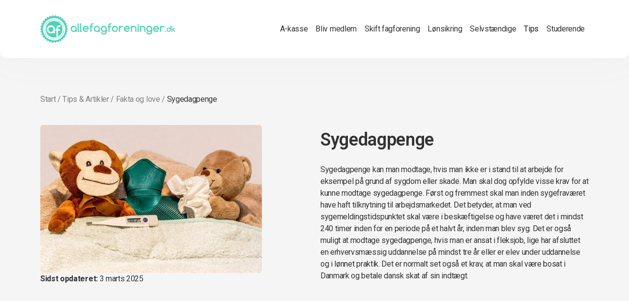

--- FILE ---
content_type: text/html; charset=utf-8
request_url: https://allefagforeninger.dk/tips-and-artikler/fakta-og-love/sygedagpenge/
body_size: 5209
content:
<!doctype html>
<html lang="da-DK">
  <head>
    <base href="https://allefagforeninger.dk/"><!--[if lte IE 6]></base><![endif]-->
    
    <meta name="generator" content="Silverstripe CMS 4.12" />
<meta http-equiv="Content-Type" content="text/html; charset=utf-8" />
<meta name="description" content="Læs mere om hvornår man kan få sygedagpenge, hvem der udbetaler sygedagpenge og hvor længe man kan få sygedagpenge. Lær mere om dine rettigheder på arbejdsmarkedet i tilfælde af sygdom." />
    <meta name="viewport" content="width=device-width, initial-scale=1">
    <title>Hvornår får man sygedagpenge? - AlleFagforeninger.dk</title>
    
	<link rel="shortcut icon" href="/_resources/themes/next/images/favicon.ico">
    <link rel="dns-prefetch" href="//fonts.googleapis.com">
    <link rel="dns-prefetch" href="//ajax.googleapis.com">
    <link rel="dns-prefetch" href="//www.google-analytics.com">
    <link rel="dns-prefetch" href="//fonts.gstatic.com">
    <link rel="preconnect" href="https://fonts.googleapis.com">
    <link rel="preconnect" href="https://fonts.gstatic.com" crossorigin>
    <link href="https://fonts.googleapis.com/css2?family=Roboto:wght@400;500;600;700&display=swap" rel="stylesheet">
    
    <meta property="og:type" content="website"/>
    <meta property="og:url" content="https://allefagforeninger.dk/tips-and-artikler/fakta-og-love/sygedagpenge/"/>
    <meta property="og:title" content="Hvornår får man sygedagpenge? - AlleFagforeninger.dk"/>
    
    <meta property="og:image" content="https://xn--fackfrbund-icb.nu/themes/fackforbund/images/fackforbund-og-1.jpg"/>
    

    <meta property="og:description" content="Læs mere om hvornår man kan få sygedagpenge, hvem der udbetaler sygedagpenge og hvor længe man kan få sygedagpenge. Lær mere om dine rettigheder på arbejdsmarkedet i tilfælde af sygdom."/>

<!-- Google tag (gtag.js) --> <script async src="https://www.googletagmanager.com/gtag/js?id=G-61NGZ418B2"></script> 
<script> 
window.dataLayer = window.dataLayer || []; 
function gtag(){dataLayer.push(arguments);} 
gtag('js', new Date()); 
gtag('config', 'G-61NGZ418B2'); 
</script>
  <link rel="stylesheet" type="text/css" href="/_resources/themes/next/dist/app.css?m=1712130448" />
</head>
  <body class="App-ArticlePage">
        <header class="site-header navbar bg-white fixed-top navbar-expand-lg">
    <div class="container">
        <a class="navbar-brand" href="https://allefagforeninger.dk/">
            <img title="AlleFagforeninger.dk" style="width: 230px" src="/_resources/themes/next/images/logo-da-DK.png" alt="da_DK" class="img-responsive d-sm-none d-xs-inline" />
            <img title="AlleFagforeninger.dk" src="/_resources/themes/next/images/logo-da-DK.png" alt="da_DK" class="img-responsive d-none d-sm-inline" />
        </a>
        <button class="navbar-toggler" type="button" data-bs-toggle="offcanvas" data-bs-target="#siteNavbarNav" aria-controls="siteNavbarNav" aria-expanded="false" aria-label="Toggle navigation">
        <span class="navbar-toggler-icon"></span>
        </button>
        <div class="offcanvas offcanvas-end" tabindex="-1" id="siteNavbarNav">
            <div class="offcanvas-header">
                <h5 class="offcanvas-title" id="offcanvasNavbarLabel">Menu</h5>
                <button type="button" class="btn-close" data-bs-dismiss="offcanvas" aria-label="Close"></button>
            </div>
            <div class="offcanvas-body">
                <ul class="navbar-nav ms-lg-auto">
                    
                        <li class="nav-item">
                            <a href="/a-kasse/" class="nav-link link" title="A-kasse">A-kasse</a>
                        </li>
                    
                        <li class="nav-item">
                            <a href="/bliv-medlem-af-en-fagforening/" class="nav-link link" title="Bliv medlem af en fagforening">Bliv medlem</a>
                        </li>
                    
                        <li class="nav-item">
                            <a href="/skifte-fagforening/" class="nav-link link" title="Skift fagforening">Skift fagforening</a>
                        </li>
                    
                        <li class="nav-item">
                            <a href="/lonsikring/" class="nav-link link" title="Lønsikring">Lønsikring</a>
                        </li>
                    
                        <li class="nav-item">
                            <a href="/selvstaendige/" class="nav-link link" title="Selvstændige">Selvstændige</a>
                        </li>
                    
                        <li class="nav-item">
                            <a href="/tips-and-artikler/" class="nav-link section active" title="Tips &amp; Artikler">Tips</a>
                        </li>
                    
                        <li class="nav-item">
                            <a href="/studerende/" class="nav-link link" title="Studerende">Studerende</a>
                        </li>
                    
                </ul>
            </div>
        </div>
    </div>
</header>

        
        <div class="site-main">
            <section class="content-section content-section--pb-100 top-block">
    <div class="container">
        <div class="breadcrumbs"><a href="/">Start</a> / <a href="/tips-and-artikler/">Tips & Artikler</a> / <a href="/tips-and-artikler/fakta-og-love/">Fakta og love</a> / <span>Sygedagpenge</span></div>
        <div class="top-block-content">
            <div class="row justify-content-between">
                <div class="col-lg-5">
                    
                        <img class="top-block-image" alt="sygedag seng" src="/assets/Uploads/sygedag-seng__FillWzYwMCw0MDBd.jpg">
                    
                    <p><strong>Sidst opdateret:</strong> 3 marts 2025</p>

                </div>
                <div class="col-lg-6 align-self-center top-block-content-text">
                    <h1 class="title">Sygedagpenge</h1>
                    
                        <p>Sygedagpenge kan man modtage, hvis man ikke er i stand til at arbejde for eksempel på grund af sygdom eller skade. Man skal dog opfylde visse krav for at kunne modtage sygedagpenge. Først og fremmest skal man inden sygefraværet have haft tilknytning til arbejdsmarkedet. Det betyder, at man ved sygemeldingstidspunktet skal være i beskæftigelse og have været det i mindst 240 timer inden for en periode på et halvt år, inden man blev syg. Det er også muligt at modtage sygedagpenge, hvis man er ansat i fleksjob, lige har afsluttet en erhvervsmæssig uddannelse på mindst tre år eller er elev under uddannelse og i lønnet praktik. Det er normalt set også et krav, at man skal være bosat i Danmark og betale dansk skat af sin indtægt.</p>
                    
                </div>
            </div>
        </div>
    </div>
</section>


<section class="content-section content-section--py-120 bg-white">
    <div class="container">
        <div class="row">
            <div class="col-lg-7 content-section-main">
                <div class="content"><h2>Hvem betaler for sygedage?</h2><p>Du skal normalt set melde dig syg senest to timer efter begyndt arbejdstid, medmindre du er forhindret på grund af alvorlige årsager såsom hospitalsindlæggelse. Når du er fraværende fra arbejdspladsen på grund af sygdom, er det arbejdsgiveren eller kommunen, der udbetaler sygedagpenge til dig. Din arbejdsgiver betaler sygedagpenge til dig de første 30 kalenderdage, hvis du ikke i stedet er berettiget til fuld løn. Du skal ved tidspunktet være ansat hos arbejdsgiveren og have været det i otte uger før sygdommen med mindst 74 arbejdede timer.</p><p>Efter de fire uger kalder arbejdsgiveren dig normalt til en samtale, for at bestemme hvordan og hvornår du kan vende tilbage til arbejdet. Der er eventuelt mulighed for at starte på nedsat tid, hvis det er det bedste i din situation. Hvis du stadig er uarbejdsdygtig og ikke længere har ret til løn eller sygedagpenge fra arbejdsgiveren, kan du i stedet anmode om sygedagpenge fra kommunen. Kommunen holder tæt kontakt til dig og følger løbende op på din situation under sygefraværet. I forbindelse med et længerevarende &nbsp;sygefravær vil kommunen normalt bede om en lægeerklæring. Lægen vurderer i denne sammenhæng din sygdom, muligheden for at vende tilbage til jobbet og eventuelle skånehensyn for dig i fremtiden. Du kan altid kontakte din kommune, hvis du har spørgsmål omkring sygedagpenge.</p><h2>Når du kan få sygedagpenge</h2><p>Du kan få sygedagpenge, indtil du er arbejdsdygtig igen. Normalt set kan man få sygedagpenge i op til 22 uger inden for en periode på ni måneder. Hvis kommunen derefter vurderer dig arbejdsdygtig, ophører sygedagpengene, ellers er der mulighed for forlængelse. For at kunne få forlænget sygedagpengene skal visse betingelser opfyldes. Det skal betragtes som sandsynligt, at du kan vende tilbage til arbejdspladsen i fremtiden for eksempel ved hjælp af nødvendige forberedelser og foranstaltninger. Det kan dreje sig om, at du skal gennemgå revalidering såsom virksomhedspraktik, hvor din arbejdsevne prøves. Du har også mulighed for at få forlænget sygedagpenge, hvis du er under lægebehandling, og lægen vurderer, at du kan genoptage arbejdet inden for 134 uger. Det samme gælder, hvis du får konstateret en alvorlig og livstruende sygdom såsom kræft.</p><p>Forlængelse af sygedagpenge kan desuden opnås, hvis du har rejst sag om erstatning for en arbejdsskade og venter på svar, eller hvis du har ansøgt om førtidspension. Hvis du ikke kan få forlænget sygedagpenge men stadig er uarbejdsdygtig i forbindelse med sygdom, overgår du oftest i et jobafklaringsforløb med individuel indsats fra kommunens side. I forbindelse hermed får du ressourceforløbsydelse, som er på niveau med kontanthjælp og dette uafhængigt af, om du har en ægtefælle eller ejer formue. &nbsp;Jobafklaringsforløbet er normalt maksimum to år, men hvis du stadig vurderes som uarbejdsdygtig af kommunen efter denne tid, kan et nyt jobafklaringsforløb påbegyndes.</p></div>
            </div>
            <div class="col-lg-4 g-0 offset-lg-1">
                <div class="sidebar-wrapper">
                    <h3 class="sidebar-section-header related-header my-0 mb-n2">Relaterede nyheder</h3>

                    
                    <div class="relatedArticle-content previewArticle sidebar-article">
                        
                        <img src="/assets/Uploads/passage-3691702-480__FillWzM4MCwyODBd.jpg"
                                alt="passage 3691702 480"
                                width="380"
                                height="280"
                                class="sidebar-article-image img-responsive">
                        

                        <article>
                            <h3><a class="sidebar-article-title" href="/tips-and-artikler/fakta-og-love/medlemstal-fagforeninger-a-kasser/">Medlemstal i de danske fagforeninger og a-kasser</a></h3>
                            <a class="date sidebar-article-parent" href="/tips-and-artikler/fakta-og-love/">Fakta og love</a>
                            <div class="sidebar-article-content">Medlemstal i de danske fagforeningerDer er mange forskellige fagforeninger organiseret i Danmark, dog er en stor del af dem organiseret…</div>
                        </article>
                    </div>
                    
                    <div class="relatedArticle-content previewArticle sidebar-article">
                        
                        <img src="/assets/Uploads/Fradrag__FillWzM4MCwyODBd.jpg"
                                alt="Fradrag"
                                width="380"
                                height="280"
                                class="sidebar-article-image img-responsive">
                        

                        <article>
                            <h3><a class="sidebar-article-title" href="/tips-and-artikler/fakta-og-love/fradrag-fagforening-akasse/">Fradrag ved Fagforening og A-kasse</a></h3>
                            <a class="date sidebar-article-parent" href="/tips-and-artikler/fakta-og-love/">Fakta og love</a>
                            <div class="sidebar-article-content">Fagforeninger og a-kasser - PriserEt medlemskab af fagforeningen kan for nogen virke some en overflødig, og i nogle tilfælde dyr,…</div>
                        </article>
                    </div>
                    
                    <div class="relatedArticle-content previewArticle sidebar-article">
                        
                        <img src="/assets/Uploads/old-couple-2313286-340__FillWzM4MCwyODBd.jpg"
                                alt="old couple 2313286 340"
                                width="380"
                                height="280"
                                class="sidebar-article-image img-responsive">
                        

                        <article>
                            <h3><a class="sidebar-article-title" href="/tips-and-artikler/fakta-og-love/fortispension/">Førtidspension</a></h3>
                            <a class="date sidebar-article-parent" href="/tips-and-artikler/fakta-og-love/">Fakta og love</a>
                            <div class="sidebar-article-content">Hvordan kan man få førtidspension?Du kan søge om førtidspension, hvis du er mellem 18 år og folkepensionsalderen, og hvis:<br />
<br />
Din arbejdsevne…</div>
                        </article>
                    </div>
                    
                    <div class="relatedArticle-content previewArticle sidebar-article">
                        
                        <img src="/assets/Uploads/kontanthjaelp__FillWzM4MCwyODBd.jpg"
                                alt="kontanthjaelp"
                                width="380"
                                height="280"
                                class="sidebar-article-image img-responsive">
                        

                        <article>
                            <h3><a class="sidebar-article-title" href="/tips-and-artikler/fakta-og-love/kontanthjaelp/">Kontanthjælp</a></h3>
                            <a class="date sidebar-article-parent" href="/tips-and-artikler/fakta-og-love/">Fakta og love</a>
                            <div class="sidebar-article-content">Hvad er kontanthjælp?Kontanthjælp er en offentlig ydelse, der tillader dig at beholde en indkomst under ledighed på samme måde, som…</div>
                        </article>
                    </div>
                    
                </div>
            </div>
        </div>
    </div>
</section>

<section class="content-section content-section--py-120 search-section search-section__mini">
    
<div class="search-content">
	<div class="container">
		<div class="row justify-content-center">
			<div class="col-md-8 col-lg-6">
                <div class="title">
                    
                        Hvilken fagforening passer dig?
                    
                </div>
                <div class="content">
                    <p>
                        
                            Hvis du er usikker på, hvilken fagforening der passer bedst til dig og dit erhverv, kan du bruge vores søgefunktion nedenfor. Søg efter erhverv eller erhvervsområde.
                        
                    </p>
                </div>
                <div class="form">
                    <div class="search-result">
                        <div class="input-container clearfix d-flex search-title">
                            <input type="text" id="Search" class="form-control form-control-lg" name="Search" autocomplete="off" placeholder="Søgeord, erhverv eller fagområde" />
                            <button class="btn btn-primary btn-lg icon-button" type="submit"><i class="icon icon-chevron-right"></i></button>
                        </div>
                        <div class="search-result-container" style="display: none;"></div>
                    </div>
                </div>
			</div>
		</div>
	</div>
</div>


</section>

        </div>
        <footer class="footer">
    <div class="container">
        <div class="footer-top">
            <img title="AlleFagforeninger.dk" src="/_resources/themes/next/images/logo-da-DK.png" alt="da_DK" />
        </div>
        <div class="row pb-4">
            <div class="col-lg-3 col-md-6 footer-menu pb-4 pb-lg-0">
                <h6>Danske fagforeninger</h6>

                <ul class="list-unstyled hidden-xs">
                    
                        <li><a href="/det-faglige-hus/">Det Faglige Hus</a></li>
                    
                        <li><a href="/krifa/">Krifa</a></li>
                    
                        <li><a href="/frie/">Frie</a></li>
                    
                        <li><a href="/lederne/">Lederne</a></li>
                    
                        <li><a href="/hk/">HK</a></li>
                    
                        <li><a href="/3f/">3F</a></li>
                    
                </ul>

                
                    <a href="/alle-fagforeninger/">Se alle fagforeninger</a>
                
            </div>

            <div class="col-lg-3 col-md-6 footer-menu pb-4 pb-lg-0">
                
                    <h6>Danske A-kasser</h6>

                    <ul class="list-unstyled hidden-xs">
                        
                            <li><a href="/det-faglige-hus/">Det Faglige Hus</a></li>
                        
                            <li><a href="/krifa/">Krifa</a></li>
                        
                            <li><a href="/frie/">Frie</a></li>
                        
                            <li><a href="/lederne/">Lederne</a></li>
                        
                            <li><a href="/ftf-a/">A&amp;Til (tidl. FTFa)</a></li>
                        
                            <li><a href="/hk/">HK</a></li>
                        
                    </ul>

                    
                        <a href="/alle-a-kasser/">Se alle A-kasser</a>
                    

                
            </div>

            <div class="col-lg-3 col-md-6 footer-menu pb-4 pb-lg-0">
                
                <h6>Populære arbejdsområder</h6>

                    <ul class="list-unstyled">
                        
                            <li><a href="/arbejdsomrade/medie-kultur-turisme-idrat-og-underholdning/">Medie, kultur, turisme, idræt og underholdning</a></li>
                        
                            <li><a href="/arbejdsomrade/transport-post-lager-og-maskinforerarbejde/">Transport, post, lager- og maskinførerarbejde</a></li>
                        
                            <li><a href="/arbejdsomrade/salg-indkob-og-markedsforing/">Salg, indkøb og markedsføring</a></li>
                        
                            <li><a href="/arbejdsomrade/it-og-teleteknik/">It og teleteknik</a></li>
                        
                            <li><a href="/arbejdsomrade/bygge-og-anlag/">Bygge og anlæg</a></li>
                        
                            <li><a href="/arbejdsomrade/ledelse/">Akademisk arbejde og ledelse</a></li>
                        
                    </ul>

                    
                        <a href="/arbejdsomrade/">Se alle arbejdsområder</a>
                    
                
            </div>

            <div class="col-lg-3 col-md-6 footer-menu pb-4 pb-lg-0">
                <h6>Om Allefagforeninger.dk</h6>

                <ul class="list-unstyled">
                    <li><a href="/om-os/">Om Allefagforeninger.dk</a></li>
                    <li class="hidden-xs"><a href="/betingelser/">Betingelser</a></li>
                <!--	<li class="hidden-xs"><a href="/om-os/">Kontakt</a></li> -->
                    <li class="hidden-xs"><a href="/om-cookies/">Om cookies</a></li>
                </ul>
            </div>
        </div>
    </div> <!-- /.container -->

    <div class="footer-logo mt-4">
        <div class="container">
            <div class="row">
                <div class="col-12 col-md-3 pb-3 pb-lg-0">
                    <h6>Hovedorganisationer</h6>
                </div>
                <div class="col-12 col-md-9 footer-menu">

                    
                        <div class="footer-org-list row">
                            
                                <div class="col-lg-3 col-md-6 pr-3">
                                    <a class="footer-org-item" href="/ledernes-hovedorganisation/">
                                        <img src="/assets/Uploads/lederne.png" alt="lederne" />
                                    </a>
                                </div>
                            
                                <div class="col-lg-3 col-md-6 pr-3">
                                    <a class="footer-org-item" href="/fh/">
                                        <img src="/assets/Uploads/fh-logo.png" alt="fh logo" />
                                    </a>
                                </div>
                            
                                <div class="col-lg-3 col-md-6 pr-3">
                                    <a class="footer-org-item" href="/akademikerne/">
                                        <img src="/assets/Uploads/logo-akademikerne.png" alt="logo akademikerne" />
                                    </a>
                                </div>
                            
                        </div>
                    
                </div>
            </div>
        </div>
    </div>

    <div class="container">

        <div class="footer-bottom my-4 pt-4">
            <div class="footer-text">
                <ul>
<li>Størst i Danmark</li>
<li>Find fagforening og a-kasse, der passer dig</li>
<li>Oplysninger om medlemskab</li>
</ul>
            </div>
            <div class="footer-locale-links">
                <a href="https://allefagforeninger.dk/" class="active">
                    <img src="/_resources/themes/next/images/denmark.png" title="Fackförbund Danmark" alt="Fackförbund Danmark" width="24" height="24">
                </a>
                <a href="https://xn--fackfrbund-icb.nu/" class="">
                    <img src="/_resources/themes/next/images/sweden.png" title="Fackförbund Sverige" alt="Fackförbund Sverige" width="24" height="24">
                </a>
            </div>
        </div>
    </div> <!-- /.container -->

    
</footer>


    <script src="https://ajax.googleapis.com/ajax/libs/jquery/3.6.1/jquery.min.js"></script>
    
  <script type="application/javascript" src="/_resources/themes/next/dist/app.js?m=1681368942"></script>
</body>
</html>


--- FILE ---
content_type: image/svg+xml
request_url: https://allefagforeninger.dk/_resources/themes/next/images/search.svg
body_size: 288
content:
<svg width="24" height="24" viewBox="0 0 24 24" fill="none" xmlns="http://www.w3.org/2000/svg">
<path fill-rule="evenodd" clip-rule="evenodd" d="M2.75 11C2.75 6.44365 6.44365 2.75 11 2.75C15.5563 2.75 19.25 6.44365 19.25 11C19.25 15.5563 15.5563 19.25 11 19.25C6.44365 19.25 2.75 15.5563 2.75 11ZM11 1.25C5.61522 1.25 1.25 5.61522 1.25 11C1.25 16.3848 5.61522 20.75 11 20.75C13.4224 20.75 15.6385 19.8666 17.3437 18.4043L20.4697 21.5303C20.7626 21.8232 21.2374 21.8232 21.5303 21.5303C21.8232 21.2374 21.8232 20.7626 21.5303 20.4697L18.4043 17.3437C19.8666 15.6385 20.75 13.4224 20.75 11C20.75 5.61522 16.3848 1.25 11 1.25Z" fill="#333333"/>
</svg>
